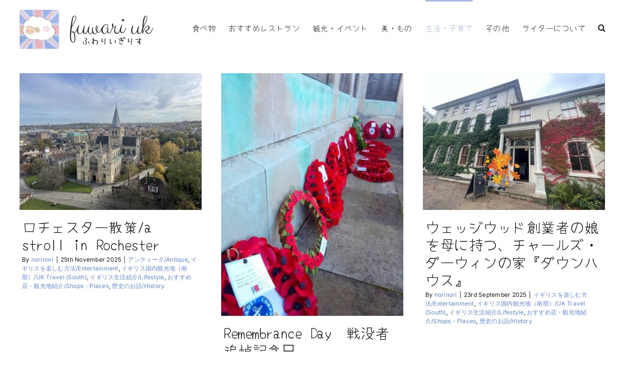

--- FILE ---
content_type: text/html; charset=UTF-8
request_url: https://www.fuwari.uk/category/history/
body_size: 16938
content:
<!DOCTYPE html>
<html class="avada-html-layout-wide avada-html-header-position-top avada-html-is-archive" lang="en-GB" prefix="og: http://ogp.me/ns# fb: http://ogp.me/ns/fb#">
<head>
	<meta http-equiv="X-UA-Compatible" content="IE=edge" />
	<meta http-equiv="Content-Type" content="text/html; charset=utf-8"/>
	<meta name="viewport" content="width=device-width, initial-scale=1" />
	<meta name='robots' content='index, follow, max-image-preview:large, max-snippet:-1, max-video-preview:-1' />

	<!-- This site is optimized with the Yoast SEO plugin v26.6 - https://yoast.com/wordpress/plugins/seo/ -->
	<title>歴史のお話/History Archives |</title>
	<link rel="canonical" href="https://www.fuwari.uk/category/history/" />
	<link rel="next" href="https://www.fuwari.uk/category/history/page/2/" />
	<meta property="og:locale" content="en_GB" />
	<meta property="og:type" content="article" />
	<meta property="og:title" content="歴史のお話/History Archives |" />
	<meta property="og:url" content="https://www.fuwari.uk/category/history/" />
	<meta name="twitter:card" content="summary_large_image" />
	<meta name="twitter:site" content="@fuwariuk" />
	<script type="application/ld+json" class="yoast-schema-graph">{"@context":"https://schema.org","@graph":[{"@type":"CollectionPage","@id":"https://www.fuwari.uk/category/history/","url":"https://www.fuwari.uk/category/history/","name":"歴史のお話/History Archives |","isPartOf":{"@id":"https://www.fuwari.uk/#website"},"primaryImageOfPage":{"@id":"https://www.fuwari.uk/category/history/#primaryimage"},"image":{"@id":"https://www.fuwari.uk/category/history/#primaryimage"},"thumbnailUrl":"https://www.fuwari.uk/wp-content/uploads/2025/11/IMG_9797-scaled.jpeg","breadcrumb":{"@id":"https://www.fuwari.uk/category/history/#breadcrumb"},"inLanguage":"en-GB"},{"@type":"ImageObject","inLanguage":"en-GB","@id":"https://www.fuwari.uk/category/history/#primaryimage","url":"https://www.fuwari.uk/wp-content/uploads/2025/11/IMG_9797-scaled.jpeg","contentUrl":"https://www.fuwari.uk/wp-content/uploads/2025/11/IMG_9797-scaled.jpeg","width":2560,"height":1920},{"@type":"BreadcrumbList","@id":"https://www.fuwari.uk/category/history/#breadcrumb","itemListElement":[{"@type":"ListItem","position":1,"name":"Home","item":"https://www.fuwari.uk/"},{"@type":"ListItem","position":2,"name":"歴史のお話/History"}]},{"@type":"WebSite","@id":"https://www.fuwari.uk/#website","url":"https://www.fuwari.uk/","name":"","description":"","potentialAction":[{"@type":"SearchAction","target":{"@type":"EntryPoint","urlTemplate":"https://www.fuwari.uk/?s={search_term_string}"},"query-input":{"@type":"PropertyValueSpecification","valueRequired":true,"valueName":"search_term_string"}}],"inLanguage":"en-GB"}]}</script>
	<!-- / Yoast SEO plugin. -->


<link rel="alternate" type="application/rss+xml" title=" &raquo; Feed" href="https://www.fuwari.uk/feed/" />
<link rel="alternate" type="application/rss+xml" title=" &raquo; Comments Feed" href="https://www.fuwari.uk/comments/feed/" />
		
		
		
				<link rel="alternate" type="application/rss+xml" title=" &raquo; 歴史のお話/History Category Feed" href="https://www.fuwari.uk/category/history/feed/" />
				
		<meta property="og:locale" content="en_GB"/>
		<meta property="og:type" content="article"/>
		<meta property="og:site_name" content=""/>
		<meta property="og:title" content="歴史のお話/History Archives |"/>
				<meta property="og:url" content="https://www.fuwari.uk/%e3%83%ad%e3%83%83%e3%83%81%e3%82%a7%e3%82%b9%e3%82%bf%e3%83%bc%e6%95%a3%e7%ad%96-a-stroll-in-rochester/"/>
																				<meta property="og:image" content="https://www.fuwari.uk/wp-content/uploads/2025/11/IMG_9797-scaled.jpeg"/>
		<meta property="og:image:width" content="2560"/>
		<meta property="og:image:height" content="1920"/>
		<meta property="og:image:type" content="image/jpeg"/>
				<style id='wp-img-auto-sizes-contain-inline-css' type='text/css'>
img:is([sizes=auto i],[sizes^="auto," i]){contain-intrinsic-size:3000px 1500px}
/*# sourceURL=wp-img-auto-sizes-contain-inline-css */
</style>
<style id='wp-emoji-styles-inline-css' type='text/css'>

	img.wp-smiley, img.emoji {
		display: inline !important;
		border: none !important;
		box-shadow: none !important;
		height: 1em !important;
		width: 1em !important;
		margin: 0 0.07em !important;
		vertical-align: -0.1em !important;
		background: none !important;
		padding: 0 !important;
	}
/*# sourceURL=wp-emoji-styles-inline-css */
</style>
<style id='wp-block-library-inline-css' type='text/css'>
:root{--wp-block-synced-color:#7a00df;--wp-block-synced-color--rgb:122,0,223;--wp-bound-block-color:var(--wp-block-synced-color);--wp-editor-canvas-background:#ddd;--wp-admin-theme-color:#007cba;--wp-admin-theme-color--rgb:0,124,186;--wp-admin-theme-color-darker-10:#006ba1;--wp-admin-theme-color-darker-10--rgb:0,107,160.5;--wp-admin-theme-color-darker-20:#005a87;--wp-admin-theme-color-darker-20--rgb:0,90,135;--wp-admin-border-width-focus:2px}@media (min-resolution:192dpi){:root{--wp-admin-border-width-focus:1.5px}}.wp-element-button{cursor:pointer}:root .has-very-light-gray-background-color{background-color:#eee}:root .has-very-dark-gray-background-color{background-color:#313131}:root .has-very-light-gray-color{color:#eee}:root .has-very-dark-gray-color{color:#313131}:root .has-vivid-green-cyan-to-vivid-cyan-blue-gradient-background{background:linear-gradient(135deg,#00d084,#0693e3)}:root .has-purple-crush-gradient-background{background:linear-gradient(135deg,#34e2e4,#4721fb 50%,#ab1dfe)}:root .has-hazy-dawn-gradient-background{background:linear-gradient(135deg,#faaca8,#dad0ec)}:root .has-subdued-olive-gradient-background{background:linear-gradient(135deg,#fafae1,#67a671)}:root .has-atomic-cream-gradient-background{background:linear-gradient(135deg,#fdd79a,#004a59)}:root .has-nightshade-gradient-background{background:linear-gradient(135deg,#330968,#31cdcf)}:root .has-midnight-gradient-background{background:linear-gradient(135deg,#020381,#2874fc)}:root{--wp--preset--font-size--normal:16px;--wp--preset--font-size--huge:42px}.has-regular-font-size{font-size:1em}.has-larger-font-size{font-size:2.625em}.has-normal-font-size{font-size:var(--wp--preset--font-size--normal)}.has-huge-font-size{font-size:var(--wp--preset--font-size--huge)}.has-text-align-center{text-align:center}.has-text-align-left{text-align:left}.has-text-align-right{text-align:right}.has-fit-text{white-space:nowrap!important}#end-resizable-editor-section{display:none}.aligncenter{clear:both}.items-justified-left{justify-content:flex-start}.items-justified-center{justify-content:center}.items-justified-right{justify-content:flex-end}.items-justified-space-between{justify-content:space-between}.screen-reader-text{border:0;clip-path:inset(50%);height:1px;margin:-1px;overflow:hidden;padding:0;position:absolute;width:1px;word-wrap:normal!important}.screen-reader-text:focus{background-color:#ddd;clip-path:none;color:#444;display:block;font-size:1em;height:auto;left:5px;line-height:normal;padding:15px 23px 14px;text-decoration:none;top:5px;width:auto;z-index:100000}html :where(.has-border-color){border-style:solid}html :where([style*=border-top-color]){border-top-style:solid}html :where([style*=border-right-color]){border-right-style:solid}html :where([style*=border-bottom-color]){border-bottom-style:solid}html :where([style*=border-left-color]){border-left-style:solid}html :where([style*=border-width]){border-style:solid}html :where([style*=border-top-width]){border-top-style:solid}html :where([style*=border-right-width]){border-right-style:solid}html :where([style*=border-bottom-width]){border-bottom-style:solid}html :where([style*=border-left-width]){border-left-style:solid}html :where(img[class*=wp-image-]){height:auto;max-width:100%}:where(figure){margin:0 0 1em}html :where(.is-position-sticky){--wp-admin--admin-bar--position-offset:var(--wp-admin--admin-bar--height,0px)}@media screen and (max-width:600px){html :where(.is-position-sticky){--wp-admin--admin-bar--position-offset:0px}}

/*# sourceURL=wp-block-library-inline-css */
</style><style id='global-styles-inline-css' type='text/css'>
:root{--wp--preset--aspect-ratio--square: 1;--wp--preset--aspect-ratio--4-3: 4/3;--wp--preset--aspect-ratio--3-4: 3/4;--wp--preset--aspect-ratio--3-2: 3/2;--wp--preset--aspect-ratio--2-3: 2/3;--wp--preset--aspect-ratio--16-9: 16/9;--wp--preset--aspect-ratio--9-16: 9/16;--wp--preset--color--black: #000000;--wp--preset--color--cyan-bluish-gray: #abb8c3;--wp--preset--color--white: #ffffff;--wp--preset--color--pale-pink: #f78da7;--wp--preset--color--vivid-red: #cf2e2e;--wp--preset--color--luminous-vivid-orange: #ff6900;--wp--preset--color--luminous-vivid-amber: #fcb900;--wp--preset--color--light-green-cyan: #7bdcb5;--wp--preset--color--vivid-green-cyan: #00d084;--wp--preset--color--pale-cyan-blue: #8ed1fc;--wp--preset--color--vivid-cyan-blue: #0693e3;--wp--preset--color--vivid-purple: #9b51e0;--wp--preset--color--awb-color-1: #ffffff;--wp--preset--color--awb-color-2: #f9f9fb;--wp--preset--color--awb-color-3: #f2f3f5;--wp--preset--color--awb-color-4: #a1b9e9;--wp--preset--color--awb-color-5: #99e0e8;--wp--preset--color--awb-color-6: #434549;--wp--preset--color--awb-color-7: #212326;--wp--preset--color--awb-color-8: #141617;--wp--preset--color--awb-color-custom-2: #ffe6dd;--wp--preset--color--awb-color-custom-4: #0209e8;--wp--preset--color--awb-color-custom-5: #00a7f4;--wp--preset--color--awb-color-custom-6: #9996ba;--wp--preset--color--awb-color-slug: rgba(162,160,186,0.08);--wp--preset--color--awb-color-custom-1: #5e88e5;--wp--preset--gradient--vivid-cyan-blue-to-vivid-purple: linear-gradient(135deg,rgb(6,147,227) 0%,rgb(155,81,224) 100%);--wp--preset--gradient--light-green-cyan-to-vivid-green-cyan: linear-gradient(135deg,rgb(122,220,180) 0%,rgb(0,208,130) 100%);--wp--preset--gradient--luminous-vivid-amber-to-luminous-vivid-orange: linear-gradient(135deg,rgb(252,185,0) 0%,rgb(255,105,0) 100%);--wp--preset--gradient--luminous-vivid-orange-to-vivid-red: linear-gradient(135deg,rgb(255,105,0) 0%,rgb(207,46,46) 100%);--wp--preset--gradient--very-light-gray-to-cyan-bluish-gray: linear-gradient(135deg,rgb(238,238,238) 0%,rgb(169,184,195) 100%);--wp--preset--gradient--cool-to-warm-spectrum: linear-gradient(135deg,rgb(74,234,220) 0%,rgb(151,120,209) 20%,rgb(207,42,186) 40%,rgb(238,44,130) 60%,rgb(251,105,98) 80%,rgb(254,248,76) 100%);--wp--preset--gradient--blush-light-purple: linear-gradient(135deg,rgb(255,206,236) 0%,rgb(152,150,240) 100%);--wp--preset--gradient--blush-bordeaux: linear-gradient(135deg,rgb(254,205,165) 0%,rgb(254,45,45) 50%,rgb(107,0,62) 100%);--wp--preset--gradient--luminous-dusk: linear-gradient(135deg,rgb(255,203,112) 0%,rgb(199,81,192) 50%,rgb(65,88,208) 100%);--wp--preset--gradient--pale-ocean: linear-gradient(135deg,rgb(255,245,203) 0%,rgb(182,227,212) 50%,rgb(51,167,181) 100%);--wp--preset--gradient--electric-grass: linear-gradient(135deg,rgb(202,248,128) 0%,rgb(113,206,126) 100%);--wp--preset--gradient--midnight: linear-gradient(135deg,rgb(2,3,129) 0%,rgb(40,116,252) 100%);--wp--preset--font-size--small: 12px;--wp--preset--font-size--medium: 20px;--wp--preset--font-size--large: 24px;--wp--preset--font-size--x-large: 42px;--wp--preset--font-size--normal: 16px;--wp--preset--font-size--xlarge: 32px;--wp--preset--font-size--huge: 48px;--wp--preset--spacing--20: 0.44rem;--wp--preset--spacing--30: 0.67rem;--wp--preset--spacing--40: 1rem;--wp--preset--spacing--50: 1.5rem;--wp--preset--spacing--60: 2.25rem;--wp--preset--spacing--70: 3.38rem;--wp--preset--spacing--80: 5.06rem;--wp--preset--shadow--natural: 6px 6px 9px rgba(0, 0, 0, 0.2);--wp--preset--shadow--deep: 12px 12px 50px rgba(0, 0, 0, 0.4);--wp--preset--shadow--sharp: 6px 6px 0px rgba(0, 0, 0, 0.2);--wp--preset--shadow--outlined: 6px 6px 0px -3px rgb(255, 255, 255), 6px 6px rgb(0, 0, 0);--wp--preset--shadow--crisp: 6px 6px 0px rgb(0, 0, 0);}:where(.is-layout-flex){gap: 0.5em;}:where(.is-layout-grid){gap: 0.5em;}body .is-layout-flex{display: flex;}.is-layout-flex{flex-wrap: wrap;align-items: center;}.is-layout-flex > :is(*, div){margin: 0;}body .is-layout-grid{display: grid;}.is-layout-grid > :is(*, div){margin: 0;}:where(.wp-block-columns.is-layout-flex){gap: 2em;}:where(.wp-block-columns.is-layout-grid){gap: 2em;}:where(.wp-block-post-template.is-layout-flex){gap: 1.25em;}:where(.wp-block-post-template.is-layout-grid){gap: 1.25em;}.has-black-color{color: var(--wp--preset--color--black) !important;}.has-cyan-bluish-gray-color{color: var(--wp--preset--color--cyan-bluish-gray) !important;}.has-white-color{color: var(--wp--preset--color--white) !important;}.has-pale-pink-color{color: var(--wp--preset--color--pale-pink) !important;}.has-vivid-red-color{color: var(--wp--preset--color--vivid-red) !important;}.has-luminous-vivid-orange-color{color: var(--wp--preset--color--luminous-vivid-orange) !important;}.has-luminous-vivid-amber-color{color: var(--wp--preset--color--luminous-vivid-amber) !important;}.has-light-green-cyan-color{color: var(--wp--preset--color--light-green-cyan) !important;}.has-vivid-green-cyan-color{color: var(--wp--preset--color--vivid-green-cyan) !important;}.has-pale-cyan-blue-color{color: var(--wp--preset--color--pale-cyan-blue) !important;}.has-vivid-cyan-blue-color{color: var(--wp--preset--color--vivid-cyan-blue) !important;}.has-vivid-purple-color{color: var(--wp--preset--color--vivid-purple) !important;}.has-black-background-color{background-color: var(--wp--preset--color--black) !important;}.has-cyan-bluish-gray-background-color{background-color: var(--wp--preset--color--cyan-bluish-gray) !important;}.has-white-background-color{background-color: var(--wp--preset--color--white) !important;}.has-pale-pink-background-color{background-color: var(--wp--preset--color--pale-pink) !important;}.has-vivid-red-background-color{background-color: var(--wp--preset--color--vivid-red) !important;}.has-luminous-vivid-orange-background-color{background-color: var(--wp--preset--color--luminous-vivid-orange) !important;}.has-luminous-vivid-amber-background-color{background-color: var(--wp--preset--color--luminous-vivid-amber) !important;}.has-light-green-cyan-background-color{background-color: var(--wp--preset--color--light-green-cyan) !important;}.has-vivid-green-cyan-background-color{background-color: var(--wp--preset--color--vivid-green-cyan) !important;}.has-pale-cyan-blue-background-color{background-color: var(--wp--preset--color--pale-cyan-blue) !important;}.has-vivid-cyan-blue-background-color{background-color: var(--wp--preset--color--vivid-cyan-blue) !important;}.has-vivid-purple-background-color{background-color: var(--wp--preset--color--vivid-purple) !important;}.has-black-border-color{border-color: var(--wp--preset--color--black) !important;}.has-cyan-bluish-gray-border-color{border-color: var(--wp--preset--color--cyan-bluish-gray) !important;}.has-white-border-color{border-color: var(--wp--preset--color--white) !important;}.has-pale-pink-border-color{border-color: var(--wp--preset--color--pale-pink) !important;}.has-vivid-red-border-color{border-color: var(--wp--preset--color--vivid-red) !important;}.has-luminous-vivid-orange-border-color{border-color: var(--wp--preset--color--luminous-vivid-orange) !important;}.has-luminous-vivid-amber-border-color{border-color: var(--wp--preset--color--luminous-vivid-amber) !important;}.has-light-green-cyan-border-color{border-color: var(--wp--preset--color--light-green-cyan) !important;}.has-vivid-green-cyan-border-color{border-color: var(--wp--preset--color--vivid-green-cyan) !important;}.has-pale-cyan-blue-border-color{border-color: var(--wp--preset--color--pale-cyan-blue) !important;}.has-vivid-cyan-blue-border-color{border-color: var(--wp--preset--color--vivid-cyan-blue) !important;}.has-vivid-purple-border-color{border-color: var(--wp--preset--color--vivid-purple) !important;}.has-vivid-cyan-blue-to-vivid-purple-gradient-background{background: var(--wp--preset--gradient--vivid-cyan-blue-to-vivid-purple) !important;}.has-light-green-cyan-to-vivid-green-cyan-gradient-background{background: var(--wp--preset--gradient--light-green-cyan-to-vivid-green-cyan) !important;}.has-luminous-vivid-amber-to-luminous-vivid-orange-gradient-background{background: var(--wp--preset--gradient--luminous-vivid-amber-to-luminous-vivid-orange) !important;}.has-luminous-vivid-orange-to-vivid-red-gradient-background{background: var(--wp--preset--gradient--luminous-vivid-orange-to-vivid-red) !important;}.has-very-light-gray-to-cyan-bluish-gray-gradient-background{background: var(--wp--preset--gradient--very-light-gray-to-cyan-bluish-gray) !important;}.has-cool-to-warm-spectrum-gradient-background{background: var(--wp--preset--gradient--cool-to-warm-spectrum) !important;}.has-blush-light-purple-gradient-background{background: var(--wp--preset--gradient--blush-light-purple) !important;}.has-blush-bordeaux-gradient-background{background: var(--wp--preset--gradient--blush-bordeaux) !important;}.has-luminous-dusk-gradient-background{background: var(--wp--preset--gradient--luminous-dusk) !important;}.has-pale-ocean-gradient-background{background: var(--wp--preset--gradient--pale-ocean) !important;}.has-electric-grass-gradient-background{background: var(--wp--preset--gradient--electric-grass) !important;}.has-midnight-gradient-background{background: var(--wp--preset--gradient--midnight) !important;}.has-small-font-size{font-size: var(--wp--preset--font-size--small) !important;}.has-medium-font-size{font-size: var(--wp--preset--font-size--medium) !important;}.has-large-font-size{font-size: var(--wp--preset--font-size--large) !important;}.has-x-large-font-size{font-size: var(--wp--preset--font-size--x-large) !important;}
/*# sourceURL=global-styles-inline-css */
</style>

<style id='classic-theme-styles-inline-css' type='text/css'>
/*! This file is auto-generated */
.wp-block-button__link{color:#fff;background-color:#32373c;border-radius:9999px;box-shadow:none;text-decoration:none;padding:calc(.667em + 2px) calc(1.333em + 2px);font-size:1.125em}.wp-block-file__button{background:#32373c;color:#fff;text-decoration:none}
/*# sourceURL=/wp-includes/css/classic-themes.min.css */
</style>
<link rel='stylesheet' id='ppress-frontend-css' href='https://www.fuwari.uk/wp-content/plugins/wp-user-avatar/assets/css/frontend.min.css?ver=4.16.8' type='text/css' media='all' />
<link rel='stylesheet' id='ppress-flatpickr-css' href='https://www.fuwari.uk/wp-content/plugins/wp-user-avatar/assets/flatpickr/flatpickr.min.css?ver=4.16.8' type='text/css' media='all' />
<link rel='stylesheet' id='ppress-select2-css' href='https://www.fuwari.uk/wp-content/plugins/wp-user-avatar/assets/select2/select2.min.css?ver=6.9' type='text/css' media='all' />
<link rel='stylesheet' id='child-style-css' href='https://www.fuwari.uk/wp-content/themes/Avada-Child-Theme/style.css?ver=6.9' type='text/css' media='all' />
<link rel='stylesheet' id='fusion-dynamic-css-css' href='https://www.fuwari.uk/wp-content/uploads/fusion-styles/8e2753dcdda1ff472b766c47245d57ef.min.css?ver=3.14.2' type='text/css' media='all' />
<script type="text/javascript" src="https://www.fuwari.uk/wp-includes/js/jquery/jquery.min.js?ver=3.7.1" id="jquery-core-js"></script>
<script type="text/javascript" src="https://www.fuwari.uk/wp-includes/js/jquery/jquery-migrate.min.js?ver=3.4.1" id="jquery-migrate-js"></script>
<script type="text/javascript" src="//www.fuwari.uk/wp-content/plugins/revslider/sr6/assets/js/rbtools.min.js?ver=6.7.39" async id="tp-tools-js"></script>
<script type="text/javascript" src="//www.fuwari.uk/wp-content/plugins/revslider/sr6/assets/js/rs6.min.js?ver=6.7.39" async id="revmin-js"></script>
<script type="text/javascript" src="https://www.fuwari.uk/wp-content/plugins/wp-user-avatar/assets/flatpickr/flatpickr.min.js?ver=4.16.8" id="ppress-flatpickr-js"></script>
<script type="text/javascript" src="https://www.fuwari.uk/wp-content/plugins/wp-user-avatar/assets/select2/select2.min.js?ver=4.16.8" id="ppress-select2-js"></script>
<link rel="https://api.w.org/" href="https://www.fuwari.uk/wp-json/" /><link rel="alternate" title="JSON" type="application/json" href="https://www.fuwari.uk/wp-json/wp/v2/categories/119" /><link rel="EditURI" type="application/rsd+xml" title="RSD" href="https://www.fuwari.uk/xmlrpc.php?rsd" />
<meta name="generator" content="WordPress 6.9" />
<script type="text/javascript">
(function(url){
	if(/(?:Chrome\/26\.0\.1410\.63 Safari\/537\.31|WordfenceTestMonBot)/.test(navigator.userAgent)){ return; }
	var addEvent = function(evt, handler) {
		if (window.addEventListener) {
			document.addEventListener(evt, handler, false);
		} else if (window.attachEvent) {
			document.attachEvent('on' + evt, handler);
		}
	};
	var removeEvent = function(evt, handler) {
		if (window.removeEventListener) {
			document.removeEventListener(evt, handler, false);
		} else if (window.detachEvent) {
			document.detachEvent('on' + evt, handler);
		}
	};
	var evts = 'contextmenu dblclick drag dragend dragenter dragleave dragover dragstart drop keydown keypress keyup mousedown mousemove mouseout mouseover mouseup mousewheel scroll'.split(' ');
	var logHuman = function() {
		if (window.wfLogHumanRan) { return; }
		window.wfLogHumanRan = true;
		var wfscr = document.createElement('script');
		wfscr.type = 'text/javascript';
		wfscr.async = true;
		wfscr.src = url + '&r=' + Math.random();
		(document.getElementsByTagName('head')[0]||document.getElementsByTagName('body')[0]).appendChild(wfscr);
		for (var i = 0; i < evts.length; i++) {
			removeEvent(evts[i], logHuman);
		}
	};
	for (var i = 0; i < evts.length; i++) {
		addEvent(evts[i], logHuman);
	}
})('//www.fuwari.uk/?wordfence_lh=1&hid=F5D492F1AF647A2CAFDBB19F2479DA40');
</script><link rel="preload" href="https://www.fuwari.uk/wp-content/themes/Avada/includes/lib/assets/fonts/icomoon/awb-icons.woff" as="font" type="font/woff" crossorigin><link rel="preload" href="//www.fuwari.uk/wp-content/themes/Avada/includes/lib/assets/fonts/fontawesome/webfonts/fa-brands-400.woff2" as="font" type="font/woff2" crossorigin><link rel="preload" href="//www.fuwari.uk/wp-content/themes/Avada/includes/lib/assets/fonts/fontawesome/webfonts/fa-regular-400.woff2" as="font" type="font/woff2" crossorigin><link rel="preload" href="//www.fuwari.uk/wp-content/themes/Avada/includes/lib/assets/fonts/fontawesome/webfonts/fa-solid-900.woff2" as="font" type="font/woff2" crossorigin><style type="text/css" id="css-fb-visibility">@media screen and (max-width: 640px){.fusion-no-small-visibility{display:none !important;}body .sm-text-align-center{text-align:center !important;}body .sm-text-align-left{text-align:left !important;}body .sm-text-align-right{text-align:right !important;}body .sm-text-align-justify{text-align:justify !important;}body .sm-flex-align-center{justify-content:center !important;}body .sm-flex-align-flex-start{justify-content:flex-start !important;}body .sm-flex-align-flex-end{justify-content:flex-end !important;}body .sm-mx-auto{margin-left:auto !important;margin-right:auto !important;}body .sm-ml-auto{margin-left:auto !important;}body .sm-mr-auto{margin-right:auto !important;}body .fusion-absolute-position-small{position:absolute;width:100%;}.awb-sticky.awb-sticky-small{ position: sticky; top: var(--awb-sticky-offset,0); }}@media screen and (min-width: 641px) and (max-width: 1024px){.fusion-no-medium-visibility{display:none !important;}body .md-text-align-center{text-align:center !important;}body .md-text-align-left{text-align:left !important;}body .md-text-align-right{text-align:right !important;}body .md-text-align-justify{text-align:justify !important;}body .md-flex-align-center{justify-content:center !important;}body .md-flex-align-flex-start{justify-content:flex-start !important;}body .md-flex-align-flex-end{justify-content:flex-end !important;}body .md-mx-auto{margin-left:auto !important;margin-right:auto !important;}body .md-ml-auto{margin-left:auto !important;}body .md-mr-auto{margin-right:auto !important;}body .fusion-absolute-position-medium{position:absolute;width:100%;}.awb-sticky.awb-sticky-medium{ position: sticky; top: var(--awb-sticky-offset,0); }}@media screen and (min-width: 1025px){.fusion-no-large-visibility{display:none !important;}body .lg-text-align-center{text-align:center !important;}body .lg-text-align-left{text-align:left !important;}body .lg-text-align-right{text-align:right !important;}body .lg-text-align-justify{text-align:justify !important;}body .lg-flex-align-center{justify-content:center !important;}body .lg-flex-align-flex-start{justify-content:flex-start !important;}body .lg-flex-align-flex-end{justify-content:flex-end !important;}body .lg-mx-auto{margin-left:auto !important;margin-right:auto !important;}body .lg-ml-auto{margin-left:auto !important;}body .lg-mr-auto{margin-right:auto !important;}body .fusion-absolute-position-large{position:absolute;width:100%;}.awb-sticky.awb-sticky-large{ position: sticky; top: var(--awb-sticky-offset,0); }}</style><meta name="generator" content="Powered by Slider Revolution 6.7.39 - responsive, Mobile-Friendly Slider Plugin for WordPress with comfortable drag and drop interface." />
<link rel="icon" href="https://www.fuwari.uk/wp-content/uploads/2020/04/cropped-fuwari-icon-32x32.png" sizes="32x32" />
<link rel="icon" href="https://www.fuwari.uk/wp-content/uploads/2020/04/cropped-fuwari-icon-192x192.png" sizes="192x192" />
<link rel="apple-touch-icon" href="https://www.fuwari.uk/wp-content/uploads/2020/04/cropped-fuwari-icon-180x180.png" />
<meta name="msapplication-TileImage" content="https://www.fuwari.uk/wp-content/uploads/2020/04/cropped-fuwari-icon-270x270.png" />
<script>function setREVStartSize(e){
			//window.requestAnimationFrame(function() {
				window.RSIW = window.RSIW===undefined ? window.innerWidth : window.RSIW;
				window.RSIH = window.RSIH===undefined ? window.innerHeight : window.RSIH;
				try {
					var pw = document.getElementById(e.c).parentNode.offsetWidth,
						newh;
					pw = pw===0 || isNaN(pw) || (e.l=="fullwidth" || e.layout=="fullwidth") ? window.RSIW : pw;
					e.tabw = e.tabw===undefined ? 0 : parseInt(e.tabw);
					e.thumbw = e.thumbw===undefined ? 0 : parseInt(e.thumbw);
					e.tabh = e.tabh===undefined ? 0 : parseInt(e.tabh);
					e.thumbh = e.thumbh===undefined ? 0 : parseInt(e.thumbh);
					e.tabhide = e.tabhide===undefined ? 0 : parseInt(e.tabhide);
					e.thumbhide = e.thumbhide===undefined ? 0 : parseInt(e.thumbhide);
					e.mh = e.mh===undefined || e.mh=="" || e.mh==="auto" ? 0 : parseInt(e.mh,0);
					if(e.layout==="fullscreen" || e.l==="fullscreen")
						newh = Math.max(e.mh,window.RSIH);
					else{
						e.gw = Array.isArray(e.gw) ? e.gw : [e.gw];
						for (var i in e.rl) if (e.gw[i]===undefined || e.gw[i]===0) e.gw[i] = e.gw[i-1];
						e.gh = e.el===undefined || e.el==="" || (Array.isArray(e.el) && e.el.length==0)? e.gh : e.el;
						e.gh = Array.isArray(e.gh) ? e.gh : [e.gh];
						for (var i in e.rl) if (e.gh[i]===undefined || e.gh[i]===0) e.gh[i] = e.gh[i-1];
											
						var nl = new Array(e.rl.length),
							ix = 0,
							sl;
						e.tabw = e.tabhide>=pw ? 0 : e.tabw;
						e.thumbw = e.thumbhide>=pw ? 0 : e.thumbw;
						e.tabh = e.tabhide>=pw ? 0 : e.tabh;
						e.thumbh = e.thumbhide>=pw ? 0 : e.thumbh;
						for (var i in e.rl) nl[i] = e.rl[i]<window.RSIW ? 0 : e.rl[i];
						sl = nl[0];
						for (var i in nl) if (sl>nl[i] && nl[i]>0) { sl = nl[i]; ix=i;}
						var m = pw>(e.gw[ix]+e.tabw+e.thumbw) ? 1 : (pw-(e.tabw+e.thumbw)) / (e.gw[ix]);
						newh =  (e.gh[ix] * m) + (e.tabh + e.thumbh);
					}
					var el = document.getElementById(e.c);
					if (el!==null && el) el.style.height = newh+"px";
					el = document.getElementById(e.c+"_wrapper");
					if (el!==null && el) {
						el.style.height = newh+"px";
						el.style.display = "block";
					}
				} catch(e){
					console.log("Failure at Presize of Slider:" + e)
				}
			//});
		  };</script>
		<script type="text/javascript">
			var doc = document.documentElement;
			doc.setAttribute( 'data-useragent', navigator.userAgent );
		</script>
		<!-- Google tag (gtag.js) -->
<script async src="https://www.googletagmanager.com/gtag/js?id=UA-78227959-2"></script>
<script>
  window.dataLayer = window.dataLayer || [];
  function gtag(){dataLayer.push(arguments);}
  gtag('js', new Date());

  gtag('config', 'UA-78227959-2');
</script>
<script async src="https://pagead2.googlesyndication.com/pagead/js/adsbygoogle.js?client=ca-pub-3367328061045620"
     crossorigin="anonymous"></script>
     
<!-- Google tag (gtag.js) -->
<script async src="https://www.googletagmanager.com/gtag/js?id=G-SY444LRZ2Q"></script>
<script>
  window.dataLayer = window.dataLayer || [];
  function gtag(){dataLayer.push(arguments);}
  gtag('js', new Date());

  gtag('config', 'G-SY444LRZ2Q');
</script>

<!-- Google Tag Manager -->
<script>(function(w,d,s,l,i){w[l]=w[l]||[];w[l].push({'gtm.start':
new Date().getTime(),event:'gtm.js'});var f=d.getElementsByTagName(s)[0],
j=d.createElement(s),dl=l!='dataLayer'?'&l='+l:'';j.async=true;j.src=
'https://www.googletagmanager.com/gtm.js?id='+i+dl;f.parentNode.insertBefore(j,f);
})(window,document,'script','dataLayer','GTM-PRN5ZDWH');</script>
<!-- End Google Tag Manager -->
	<link rel='stylesheet' id='rs-plugin-settings-css' href='//www.fuwari.uk/wp-content/plugins/revslider/sr6/assets/css/rs6.css?ver=6.7.39' type='text/css' media='all' />
<style id='rs-plugin-settings-inline-css' type='text/css'>
#rs-demo-id {}
/*# sourceURL=rs-plugin-settings-inline-css */
</style>
</head>

<body class="archive category category-history category-119 wp-theme-Avada wp-child-theme-Avada-Child-Theme awb-no-sidebars fusion-image-hovers fusion-pagination-sizing fusion-button_type-flat fusion-button_span-no fusion-button_gradient-linear avada-image-rollover-circle-yes avada-image-rollover-yes avada-image-rollover-direction-left fusion-body ltr fusion-sticky-header no-tablet-sticky-header no-mobile-sticky-header no-mobile-slidingbar fusion-disable-outline fusion-sub-menu-fade mobile-logo-pos-left layout-wide-mode avada-has-boxed-modal-shadow-none layout-scroll-offset-full avada-has-zero-margin-offset-top fusion-top-header menu-text-align-center mobile-menu-design-modern fusion-show-pagination-text fusion-header-layout-v1 avada-responsive avada-footer-fx-none avada-menu-highlight-style-bar fusion-search-form-clean fusion-main-menu-search-overlay fusion-avatar-circle avada-dropdown-styles avada-blog-layout-grid avada-blog-archive-layout-grid avada-header-shadow-no avada-menu-icon-position-left avada-has-megamenu-shadow avada-has-mobile-menu-search avada-has-main-nav-search-icon avada-has-titlebar-hide avada-header-border-color-full-transparent avada-has-slidingbar-widgets avada-has-slidingbar-position-top avada-slidingbar-toggle-style-circle avada-has-slidingbar-sticky avada-has-pagination-width_height avada-flyout-menu-direction-fade avada-has-blocks avada-ec-views-v1 awb-link-decoration" data-awb-post-id="62698">
		<a class="skip-link screen-reader-text" href="#content">Skip to content</a>

	<div id="boxed-wrapper">
		
		<div id="wrapper" class="fusion-wrapper">
			<div id="home" style="position:relative;top:-1px;"></div>
							
					
			<header class="fusion-header-wrapper">
				<div class="fusion-header-v1 fusion-logo-alignment fusion-logo-left fusion-sticky-menu- fusion-sticky-logo-1 fusion-mobile-logo-1  fusion-mobile-menu-design-modern">
					<div class="fusion-header-sticky-height"></div>
<div class="fusion-header">
	<div class="fusion-row">
					<div class="fusion-logo" data-margin-top="20px" data-margin-bottom="20px" data-margin-left="0px" data-margin-right="0px">
			<a class="fusion-logo-link"  href="https://www.fuwari.uk/" >

						<!-- standard logo -->
			<img src="https://www.fuwari.uk/wp-content/uploads/2023/04/fuwari-logo-80v1.png" srcset="https://www.fuwari.uk/wp-content/uploads/2023/04/fuwari-logo-80v1.png 1x, https://www.fuwari.uk/wp-content/uploads/2023/04/fuwari-logo-160v1.png 2x" width="274" height="80" style="max-height:80px;height:auto;" alt=" Logo" data-retina_logo_url="https://www.fuwari.uk/wp-content/uploads/2023/04/fuwari-logo-160v1.png" class="fusion-standard-logo" />

											<!-- mobile logo -->
				<img src="https://www.fuwari.uk/wp-content/uploads/2023/04/fuwari-logo-65v1.png" srcset="https://www.fuwari.uk/wp-content/uploads/2023/04/fuwari-logo-65v1.png 1x, https://www.fuwari.uk/wp-content/uploads/2023/04/fuwari-logo-130v1.png 2x" width="223" height="65" style="max-height:65px;height:auto;" alt=" Logo" data-retina_logo_url="https://www.fuwari.uk/wp-content/uploads/2023/04/fuwari-logo-130v1.png" class="fusion-mobile-logo" />
			
											<!-- sticky header logo -->
				<img src="https://www.fuwari.uk/wp-content/uploads/2023/04/fuwari-logo-80v1.png" srcset="https://www.fuwari.uk/wp-content/uploads/2023/04/fuwari-logo-80v1.png 1x, https://www.fuwari.uk/wp-content/uploads/2023/04/fuwari-logo-160v1.png 2x" width="274" height="80" style="max-height:80px;height:auto;" alt=" Logo" data-retina_logo_url="https://www.fuwari.uk/wp-content/uploads/2023/04/fuwari-logo-160v1.png" class="fusion-sticky-logo" />
					</a>
		</div>		<nav class="fusion-main-menu" aria-label="Main Menu"><div class="fusion-overlay-search">		<form role="search" class="searchform fusion-search-form  fusion-search-form-clean" method="get" action="https://www.fuwari.uk/">
			<div class="fusion-search-form-content">

				
				<div class="fusion-search-field search-field">
					<label><span class="screen-reader-text">Search for:</span>
													<input type="search" value="" name="s" class="s" placeholder="Search..." required aria-required="true" aria-label="Search..."/>
											</label>
				</div>
				<div class="fusion-search-button search-button">
					<input type="submit" class="fusion-search-submit searchsubmit" aria-label="Search" value="&#xf002;" />
									</div>

				
			</div>


			
		</form>
		<div class="fusion-search-spacer"></div><a href="#" role="button" aria-label="Close Search" class="fusion-close-search"></a></div><ul id="menu-%e3%83%a1%e3%83%8b%e3%83%a5%e3%83%bc" class="fusion-menu"><li  id="menu-item-49335"  class="menu-item menu-item-type-custom menu-item-object-custom menu-item-has-children menu-item-49335 fusion-dropdown-menu"  data-item-id="49335"><a  href="#" class="fusion-bar-highlight"><span class="menu-text">食べ物</span></a><ul class="sub-menu"><li  id="menu-item-49336"  class="menu-item menu-item-type-taxonomy menu-item-object-category menu-item-49336 fusion-dropdown-submenu" ><a  href="https://www.fuwari.uk/category/food/" class="fusion-bar-highlight"><span>食べ物に興味のある方へ/Food</span></a></li><li  id="menu-item-36422"  class="menu-item menu-item-type-taxonomy menu-item-object-category menu-item-36422 fusion-dropdown-submenu" ><a  href="https://www.fuwari.uk/category/%e4%bb%8a%e6%97%a5%e3%81%ae%e7%8c%ae%e7%ab%8b-cooking/" class="fusion-bar-highlight"><span>レシピ/Recipe</span></a></li></ul></li><li  id="menu-item-36423"  class="menu-item menu-item-type-taxonomy menu-item-object-category menu-item-36423"  data-item-id="36423"><a  href="https://www.fuwari.uk/category/%e3%81%8a%e3%81%99%e3%81%99%e3%82%81%e3%83%ac%e3%82%b9%e3%83%88%e3%83%a9%e3%83%b3%e7%b4%b9%e4%bb%8b%ef%bc%88%e3%83%ad%e3%83%b3%e3%83%89%e3%83%b3%e5%b8%82%e5%86%85%ef%bc%89-london-restaurant/" class="fusion-bar-highlight"><span class="menu-text">おすすめレストラン</span></a></li><li  id="menu-item-21541"  class="menu-item menu-item-type-custom menu-item-object-custom menu-item-has-children menu-item-21541 fusion-dropdown-menu"  data-item-id="21541"><a  href="#" class="fusion-bar-highlight"><span class="menu-text">観光・イベント</span></a><ul class="sub-menu"><li  id="menu-item-21547"  class="menu-item menu-item-type-taxonomy menu-item-object-category menu-item-21547 fusion-dropdown-submenu" ><a  href="https://www.fuwari.uk/category/events/" class="fusion-bar-highlight"><span>イベント紹介/Events</span></a></li><li  id="menu-item-21552"  class="menu-item menu-item-type-taxonomy menu-item-object-category menu-item-21552 fusion-dropdown-submenu" ><a  href="https://www.fuwari.uk/category/shops-places/" class="fusion-bar-highlight"><span>おすすめ店・観光地紹介/Shops・Places</span></a></li><li  id="menu-item-21546"  class="menu-item menu-item-type-taxonomy menu-item-object-category menu-item-21546 fusion-dropdown-submenu" ><a  href="https://www.fuwari.uk/category/entertainment/" class="fusion-bar-highlight"><span>イギリスを楽しむ方法/Entertainment</span></a></li><li  id="menu-item-21553"  class="menu-item menu-item-type-taxonomy menu-item-object-category menu-item-21553 fusion-dropdown-submenu" ><a  href="https://www.fuwari.uk/category/travel/" class="fusion-bar-highlight"><span>ヨーロッパ観光地/EU Travel</span></a></li><li  id="menu-item-21550"  class="menu-item menu-item-type-taxonomy menu-item-object-category menu-item-21550 fusion-dropdown-submenu" ><a  href="https://www.fuwari.uk/category/music/" class="fusion-bar-highlight"><span>音楽関連事情/Music</span></a></li></ul></li><li  id="menu-item-21554"  class="menu-item menu-item-type-custom menu-item-object-custom menu-item-has-children menu-item-21554 fusion-dropdown-menu"  data-item-id="21554"><a  href="#" class="fusion-bar-highlight"><span class="menu-text">美・もの</span></a><ul class="sub-menu"><li  id="menu-item-21551"  class="menu-item menu-item-type-taxonomy menu-item-object-category menu-item-21551 fusion-dropdown-submenu" ><a  href="https://www.fuwari.uk/category/products/" class="fusion-bar-highlight"><span>おすすめ商品紹介/Products</span></a></li><li  id="menu-item-21493"  class="menu-item menu-item-type-taxonomy menu-item-object-category menu-item-21493 fusion-dropdown-submenu" ><a  href="https://www.fuwari.uk/category/fashion/" class="fusion-bar-highlight"><span>イギリスのファッションはこれだ！/Fashion</span></a></li><li  id="menu-item-26496"  class="menu-item menu-item-type-taxonomy menu-item-object-category menu-item-26496 fusion-dropdown-submenu" ><a  href="https://www.fuwari.uk/category/beauty/" class="fusion-bar-highlight"><span>美容/Beauty</span></a></li></ul></li><li  id="menu-item-21555"  class="menu-item menu-item-type-custom menu-item-object-custom current-menu-ancestor current-menu-parent menu-item-has-children menu-item-21555 fusion-dropdown-menu"  data-item-id="21555"><a  href="#" class="fusion-bar-highlight"><span class="menu-text">生活・子育て</span></a><ul class="sub-menu"><li  id="menu-item-21494"  class="menu-item menu-item-type-taxonomy menu-item-object-category menu-item-21494 fusion-dropdown-submenu" ><a  href="https://www.fuwari.uk/category/lifestyle/" class="fusion-bar-highlight"><span>イギリス生活紹介/Lifestyle</span></a></li><li  id="menu-item-48365"  class="menu-item menu-item-type-taxonomy menu-item-object-category menu-item-48365 fusion-dropdown-submenu" ><a  href="https://www.fuwari.uk/category/%e4%b8%ad%e5%ad%a6%e5%8f%97%e9%a8%93-exam/" class="fusion-bar-highlight"><span>中学受験/Exam</span></a></li><li  id="menu-item-21548"  class="menu-item menu-item-type-taxonomy menu-item-object-category menu-item-21548 fusion-dropdown-submenu" ><a  href="https://www.fuwari.uk/category/health/" class="fusion-bar-highlight"><span>健康維持方法/Health</span></a></li><li  id="menu-item-21544"  class="menu-item menu-item-type-taxonomy menu-item-object-category menu-item-21544 fusion-dropdown-submenu" ><a  href="https://www.fuwari.uk/category/children/" class="fusion-bar-highlight"><span>子育て情報/Children</span></a></li><li  id="menu-item-26497"  class="menu-item menu-item-type-taxonomy menu-item-object-category menu-item-26497 fusion-dropdown-submenu" ><a  href="https://www.fuwari.uk/category/business/" class="fusion-bar-highlight"><span>ビジネス情報/Business</span></a></li><li  id="menu-item-21549"  class="menu-item menu-item-type-taxonomy menu-item-object-category current-menu-item menu-item-21549 fusion-dropdown-submenu" ><a  href="https://www.fuwari.uk/category/history/" class="fusion-bar-highlight"><span>歴史のお話/History</span></a></li></ul></li><li  id="menu-item-21556"  class="menu-item menu-item-type-custom menu-item-object-custom menu-item-21556"  data-item-id="21556"><a  href="#" class="fusion-bar-highlight"><span class="menu-text">その他</span></a></li><li  id="menu-item-49334"  class="menu-item menu-item-type-post_type menu-item-object-page menu-item-49334"  data-item-id="49334"><a  href="https://www.fuwari.uk/about/" class="fusion-bar-highlight"><span class="menu-text">ライターについて</span></a></li><li class="fusion-custom-menu-item fusion-main-menu-search fusion-search-overlay"><a class="fusion-main-menu-icon fusion-bar-highlight" href="#" aria-label="Search" data-title="Search" title="Search" role="button" aria-expanded="false"></a></li></ul></nav>	<div class="fusion-mobile-menu-icons">
							<a href="#" class="fusion-icon awb-icon-bars" aria-label="Toggle mobile menu" aria-expanded="false"></a>
		
					<a href="#" class="fusion-icon awb-icon-search" aria-label="Toggle mobile search"></a>
		
		
			</div>

<nav class="fusion-mobile-nav-holder fusion-mobile-menu-text-align-left fusion-mobile-menu-indicator-hide" aria-label="Main Menu Mobile"></nav>

		
<div class="fusion-clearfix"></div>
<div class="fusion-mobile-menu-search">
			<form role="search" class="searchform fusion-search-form  fusion-search-form-clean" method="get" action="https://www.fuwari.uk/">
			<div class="fusion-search-form-content">

				
				<div class="fusion-search-field search-field">
					<label><span class="screen-reader-text">Search for:</span>
													<input type="search" value="" name="s" class="s" placeholder="Search..." required aria-required="true" aria-label="Search..."/>
											</label>
				</div>
				<div class="fusion-search-button search-button">
					<input type="submit" class="fusion-search-submit searchsubmit" aria-label="Search" value="&#xf002;" />
									</div>

				
			</div>


			
		</form>
		</div>
			</div>
</div>
				</div>
				<div class="fusion-clearfix"></div>
			</header>
								
							<div id="sliders-container" class="fusion-slider-visibility">
					</div>
				
					
							
			
						<main id="main" class="clearfix ">
				<div class="fusion-row" style="">
<section id="content" class="" style="">
	
	<div id="posts-container" class="fusion-blog-archive fusion-blog-layout-grid-wrapper fusion-clearfix">
	<div class="fusion-posts-container fusion-blog-layout-grid fusion-blog-layout-grid-3 isotope fusion-blog-equal-heights fusion-blog-pagination fusion-blog-rollover " data-pages="17">
		
		
													<article id="post-62698" class="fusion-post-grid  post fusion-clearfix post-62698 type-post status-publish format-standard has-post-thumbnail hentry category--antique category-entertainment category--uk-travel-south category-lifestyle category-shops-places category-history tag-rochester tag-rochester-castle tag-rochester-cathedral tag-6081 tag-6082 tag-6083">
														<div class="fusion-post-wrapper">
				
				
				
									
		<div class="fusion-flexslider flexslider fusion-flexslider-loading fusion-post-slideshow">
		<ul class="slides">
																		<li><div  class="fusion-image-wrapper" aria-haspopup="true">
				<img width="2560" height="1920" src="https://www.fuwari.uk/wp-content/uploads/2025/11/IMG_9797-scaled.jpeg" class="attachment-full size-full wp-post-image" alt="" decoding="async" fetchpriority="high" srcset="https://www.fuwari.uk/wp-content/uploads/2025/11/IMG_9797-200x150.jpeg 200w, https://www.fuwari.uk/wp-content/uploads/2025/11/IMG_9797-400x300.jpeg 400w, https://www.fuwari.uk/wp-content/uploads/2025/11/IMG_9797-600x450.jpeg 600w, https://www.fuwari.uk/wp-content/uploads/2025/11/IMG_9797-800x600.jpeg 800w, https://www.fuwari.uk/wp-content/uploads/2025/11/IMG_9797-1200x900.jpeg 1200w, https://www.fuwari.uk/wp-content/uploads/2025/11/IMG_9797-scaled.jpeg 2560w" sizes="(min-width: 2200px) 100vw, (min-width: 784px) 373px, (min-width: 712px) 560px, (min-width: 640px) 712px, " /><div class="fusion-rollover">
	<div class="fusion-rollover-content">

														<a class="fusion-rollover-link" href="https://www.fuwari.uk/%e3%83%ad%e3%83%83%e3%83%81%e3%82%a7%e3%82%b9%e3%82%bf%e3%83%bc%e6%95%a3%e7%ad%96-a-stroll-in-rochester/">ロチェスター散策/a stroll in Rochester </a>
			
														
								
													<div class="fusion-rollover-sep"></div>
				
																		<a class="fusion-rollover-gallery" href="https://www.fuwari.uk/wp-content/uploads/2025/11/IMG_9797-scaled.jpeg" data-options="" data-id="62698" data-rel="iLightbox[gallery]" data-title="IMG_9797" data-caption="">
						Gallery					</a>
														
		
												<h4 class="fusion-rollover-title">
					<a class="fusion-rollover-title-link" href="https://www.fuwari.uk/%e3%83%ad%e3%83%83%e3%83%81%e3%82%a7%e3%82%b9%e3%82%bf%e3%83%bc%e6%95%a3%e7%ad%96-a-stroll-in-rochester/">
						ロチェスター散策/a stroll in Rochester 					</a>
				</h4>
			
										<div class="fusion-rollover-categories"><a href="https://www.fuwari.uk/category/%e3%82%a2%e3%83%b3%e3%83%86%e3%82%a3%e3%83%bc%e3%82%af-antique/" rel="tag">アンティーク/Antique</a>, <a href="https://www.fuwari.uk/category/entertainment/" rel="tag">イギリスを楽しむ方法/Entertainment</a>, <a href="https://www.fuwari.uk/category/%e3%82%a4%e3%82%ae%e3%83%aa%e3%82%b9%e5%9b%bd%e5%86%85%e8%a6%b3%e5%85%89%e5%9c%b0%ef%bc%88%e5%8d%97%e9%83%a8%ef%bc%89-uk-travel-south/" rel="tag">イギリス国内観光地（南部）/UK Travel (South)</a>, <a href="https://www.fuwari.uk/category/lifestyle/" rel="tag">イギリス生活紹介/Lifestyle</a>, <a href="https://www.fuwari.uk/category/shops-places/" rel="tag">おすすめ店・観光地紹介/Shops・Places</a>, <a href="https://www.fuwari.uk/category/history/" rel="tag">歴史のお話/History</a></div>					
		
						<a class="fusion-link-wrapper" href="https://www.fuwari.uk/%e3%83%ad%e3%83%83%e3%83%81%e3%82%a7%e3%82%b9%e3%82%bf%e3%83%bc%e6%95%a3%e7%ad%96-a-stroll-in-rochester/" aria-label="ロチェスター散策/a stroll in Rochester "></a>
	</div>
</div>
</div>
</li>
																																																																														</ul>
	</div>
				
														<div class="fusion-post-content-wrapper">
				
				
				<div class="fusion-post-content post-content">
					<h2 class="entry-title fusion-post-title"><a href="https://www.fuwari.uk/%e3%83%ad%e3%83%83%e3%83%81%e3%82%a7%e3%82%b9%e3%82%bf%e3%83%bc%e6%95%a3%e7%ad%96-a-stroll-in-rochester/">ロチェスター散策/a stroll in Rochester </a></h2>
																<p class="fusion-single-line-meta">By <span class="vcard"><span class="fn"><a href="https://www.fuwari.uk/author/norinori/" title="Posts by norinori" rel="author">norinori</a></span></span><span class="fusion-inline-sep">|</span><span class="updated rich-snippet-hidden">2025-11-25T16:58:08+00:00</span><span>25th November 2025</span><span class="fusion-inline-sep">|</span><a href="https://www.fuwari.uk/category/%e3%82%a2%e3%83%b3%e3%83%86%e3%82%a3%e3%83%bc%e3%82%af-antique/" rel="category tag">アンティーク/Antique</a>, <a href="https://www.fuwari.uk/category/entertainment/" rel="category tag">イギリスを楽しむ方法/Entertainment</a>, <a href="https://www.fuwari.uk/category/%e3%82%a4%e3%82%ae%e3%83%aa%e3%82%b9%e5%9b%bd%e5%86%85%e8%a6%b3%e5%85%89%e5%9c%b0%ef%bc%88%e5%8d%97%e9%83%a8%ef%bc%89-uk-travel-south/" rel="category tag">イギリス国内観光地（南部）/UK Travel (South)</a>, <a href="https://www.fuwari.uk/category/lifestyle/" rel="category tag">イギリス生活紹介/Lifestyle</a>, <a href="https://www.fuwari.uk/category/shops-places/" rel="category tag">おすすめ店・観光地紹介/Shops・Places</a>, <a href="https://www.fuwari.uk/category/history/" rel="category tag">歴史のお話/History</a><span class="fusion-inline-sep">|</span></p>
												
					
					<div class="fusion-post-content-container">
											</div>
				</div>

				
																																		
									</div>
				
									</div>
							</article>

			
											<article id="post-62373" class="fusion-post-grid  post fusion-clearfix post-62373 type-post status-publish format-standard has-post-thumbnail hentry category-lifestyle category-events category-history tag-england tag-fuwari tag-remembrance-day tag-remembrance-sunday tag-uk tag-7 tag-138 tag-49 tag-50 tag-4600 tag-6073">
														<div class="fusion-post-wrapper">
				
				
				
									
		<div class="fusion-flexslider flexslider fusion-flexslider-loading fusion-post-slideshow">
		<ul class="slides">
																		<li><div  class="fusion-image-wrapper" aria-haspopup="true">
				<img width="768" height="1024" src="https://www.fuwari.uk/wp-content/uploads/2025/11/FB_IMG_1762692809899.jpg" class="attachment-full size-full wp-post-image" alt="" decoding="async" srcset="https://www.fuwari.uk/wp-content/uploads/2025/11/FB_IMG_1762692809899-200x267.jpg 200w, https://www.fuwari.uk/wp-content/uploads/2025/11/FB_IMG_1762692809899-400x533.jpg 400w, https://www.fuwari.uk/wp-content/uploads/2025/11/FB_IMG_1762692809899-600x800.jpg 600w, https://www.fuwari.uk/wp-content/uploads/2025/11/FB_IMG_1762692809899.jpg 768w" sizes="(min-width: 2200px) 100vw, (min-width: 784px) 373px, (min-width: 712px) 560px, (min-width: 640px) 712px, " /><div class="fusion-rollover">
	<div class="fusion-rollover-content">

														<a class="fusion-rollover-link" href="https://www.fuwari.uk/remembrance-day%e3%80%80%e6%88%a6%e6%b2%a1%e8%80%85%e8%bf%bd%e6%82%bc%e8%a8%98%e5%bf%b5%e6%97%a5/">Remembrance Day　戦没者追悼記念日</a>
			
														
								
													<div class="fusion-rollover-sep"></div>
				
																		<a class="fusion-rollover-gallery" href="https://www.fuwari.uk/wp-content/uploads/2025/11/FB_IMG_1762692809899.jpg" data-options="" data-id="62373" data-rel="iLightbox[gallery]" data-title="FB_IMG_1762692809899" data-caption="">
						Gallery					</a>
														
		
												<h4 class="fusion-rollover-title">
					<a class="fusion-rollover-title-link" href="https://www.fuwari.uk/remembrance-day%e3%80%80%e6%88%a6%e6%b2%a1%e8%80%85%e8%bf%bd%e6%82%bc%e8%a8%98%e5%bf%b5%e6%97%a5/">
						Remembrance Day　戦没者追悼記念日					</a>
				</h4>
			
										<div class="fusion-rollover-categories"><a href="https://www.fuwari.uk/category/lifestyle/" rel="tag">イギリス生活紹介/Lifestyle</a>, <a href="https://www.fuwari.uk/category/events/" rel="tag">イベント紹介/Events</a>, <a href="https://www.fuwari.uk/category/history/" rel="tag">歴史のお話/History</a></div>					
		
						<a class="fusion-link-wrapper" href="https://www.fuwari.uk/remembrance-day%e3%80%80%e6%88%a6%e6%b2%a1%e8%80%85%e8%bf%bd%e6%82%bc%e8%a8%98%e5%bf%b5%e6%97%a5/" aria-label="Remembrance Day　戦没者追悼記念日"></a>
	</div>
</div>
</div>
</li>
																																																																														</ul>
	</div>
				
														<div class="fusion-post-content-wrapper">
				
				
				<div class="fusion-post-content post-content">
					<h2 class="entry-title fusion-post-title"><a href="https://www.fuwari.uk/remembrance-day%e3%80%80%e6%88%a6%e6%b2%a1%e8%80%85%e8%bf%bd%e6%82%bc%e8%a8%98%e5%bf%b5%e6%97%a5/">Remembrance Day　戦没者追悼記念日</a></h2>
																<p class="fusion-single-line-meta">By <span class="vcard"><span class="fn"><a href="https://www.fuwari.uk/author/kurinoshin/" title="Posts by くりのしん" rel="author">くりのしん</a></span></span><span class="fusion-inline-sep">|</span><span class="updated rich-snippet-hidden">2025-11-12T14:50:59+00:00</span><span>13th November 2025</span><span class="fusion-inline-sep">|</span><a href="https://www.fuwari.uk/category/lifestyle/" rel="category tag">イギリス生活紹介/Lifestyle</a>, <a href="https://www.fuwari.uk/category/events/" rel="category tag">イベント紹介/Events</a>, <a href="https://www.fuwari.uk/category/history/" rel="category tag">歴史のお話/History</a><span class="fusion-inline-sep">|</span></p>
												
					
					<div class="fusion-post-content-container">
											</div>
				</div>

				
																																		
									</div>
				
									</div>
							</article>

			
											<article id="post-61842" class="fusion-post-grid  post fusion-clearfix post-61842 type-post status-publish format-standard has-post-thumbnail hentry category-entertainment category--uk-travel-south category-lifestyle category-shops-places category-history">
														<div class="fusion-post-wrapper">
				
				
				
									
		<div class="fusion-flexslider flexslider fusion-flexslider-loading fusion-post-slideshow">
		<ul class="slides">
																		<li><div  class="fusion-image-wrapper" aria-haspopup="true">
				<img width="2560" height="1920" src="https://www.fuwari.uk/wp-content/uploads/2025/09/D5C7A02A-D32F-47F5-9768-CFA37B1F6ED4-scaled.jpeg" class="attachment-full size-full wp-post-image" alt="" decoding="async" srcset="https://www.fuwari.uk/wp-content/uploads/2025/09/D5C7A02A-D32F-47F5-9768-CFA37B1F6ED4-200x150.jpeg 200w, https://www.fuwari.uk/wp-content/uploads/2025/09/D5C7A02A-D32F-47F5-9768-CFA37B1F6ED4-400x300.jpeg 400w, https://www.fuwari.uk/wp-content/uploads/2025/09/D5C7A02A-D32F-47F5-9768-CFA37B1F6ED4-600x450.jpeg 600w, https://www.fuwari.uk/wp-content/uploads/2025/09/D5C7A02A-D32F-47F5-9768-CFA37B1F6ED4-800x600.jpeg 800w, https://www.fuwari.uk/wp-content/uploads/2025/09/D5C7A02A-D32F-47F5-9768-CFA37B1F6ED4-1200x900.jpeg 1200w, https://www.fuwari.uk/wp-content/uploads/2025/09/D5C7A02A-D32F-47F5-9768-CFA37B1F6ED4-scaled.jpeg 2560w" sizes="(min-width: 2200px) 100vw, (min-width: 784px) 373px, (min-width: 712px) 560px, (min-width: 640px) 712px, " /><div class="fusion-rollover">
	<div class="fusion-rollover-content">

														<a class="fusion-rollover-link" href="https://www.fuwari.uk/%e3%82%a6%e3%82%a7%e3%83%83%e3%82%b8%e3%82%a6%e3%83%83%e3%83%89%e5%89%b5%e6%a5%ad%e8%80%85%e3%81%ae%e5%a8%98%e3%82%92%e6%af%8d%e3%81%ab%e6%8c%81%e3%81%a4%e3%80%81%e3%83%81%e3%83%a3%e3%83%bc%e3%83%ab/">ウェッジウッド創業者の娘を母に持つ、チャールズ・ダーウィンの家『ダウンハウス』</a>
			
														
								
													<div class="fusion-rollover-sep"></div>
				
																		<a class="fusion-rollover-gallery" href="https://www.fuwari.uk/wp-content/uploads/2025/09/D5C7A02A-D32F-47F5-9768-CFA37B1F6ED4-scaled.jpeg" data-options="" data-id="61842" data-rel="iLightbox[gallery]" data-title="D5C7A02A-D32F-47F5-9768-CFA37B1F6ED4" data-caption="">
						Gallery					</a>
														
		
												<h4 class="fusion-rollover-title">
					<a class="fusion-rollover-title-link" href="https://www.fuwari.uk/%e3%82%a6%e3%82%a7%e3%83%83%e3%82%b8%e3%82%a6%e3%83%83%e3%83%89%e5%89%b5%e6%a5%ad%e8%80%85%e3%81%ae%e5%a8%98%e3%82%92%e6%af%8d%e3%81%ab%e6%8c%81%e3%81%a4%e3%80%81%e3%83%81%e3%83%a3%e3%83%bc%e3%83%ab/">
						ウェッジウッド創業者の娘を母に持つ、チャールズ・ダーウィンの家『ダウンハウス』					</a>
				</h4>
			
										<div class="fusion-rollover-categories"><a href="https://www.fuwari.uk/category/entertainment/" rel="tag">イギリスを楽しむ方法/Entertainment</a>, <a href="https://www.fuwari.uk/category/%e3%82%a4%e3%82%ae%e3%83%aa%e3%82%b9%e5%9b%bd%e5%86%85%e8%a6%b3%e5%85%89%e5%9c%b0%ef%bc%88%e5%8d%97%e9%83%a8%ef%bc%89-uk-travel-south/" rel="tag">イギリス国内観光地（南部）/UK Travel (South)</a>, <a href="https://www.fuwari.uk/category/lifestyle/" rel="tag">イギリス生活紹介/Lifestyle</a>, <a href="https://www.fuwari.uk/category/shops-places/" rel="tag">おすすめ店・観光地紹介/Shops・Places</a>, <a href="https://www.fuwari.uk/category/history/" rel="tag">歴史のお話/History</a></div>					
		
						<a class="fusion-link-wrapper" href="https://www.fuwari.uk/%e3%82%a6%e3%82%a7%e3%83%83%e3%82%b8%e3%82%a6%e3%83%83%e3%83%89%e5%89%b5%e6%a5%ad%e8%80%85%e3%81%ae%e5%a8%98%e3%82%92%e6%af%8d%e3%81%ab%e6%8c%81%e3%81%a4%e3%80%81%e3%83%81%e3%83%a3%e3%83%bc%e3%83%ab/" aria-label="ウェッジウッド創業者の娘を母に持つ、チャールズ・ダーウィンの家『ダウンハウス』"></a>
	</div>
</div>
</div>
</li>
																																																																														</ul>
	</div>
				
														<div class="fusion-post-content-wrapper">
				
				
				<div class="fusion-post-content post-content">
					<h2 class="entry-title fusion-post-title"><a href="https://www.fuwari.uk/%e3%82%a6%e3%82%a7%e3%83%83%e3%82%b8%e3%82%a6%e3%83%83%e3%83%89%e5%89%b5%e6%a5%ad%e8%80%85%e3%81%ae%e5%a8%98%e3%82%92%e6%af%8d%e3%81%ab%e6%8c%81%e3%81%a4%e3%80%81%e3%83%81%e3%83%a3%e3%83%bc%e3%83%ab/">ウェッジウッド創業者の娘を母に持つ、チャールズ・ダーウィンの家『ダウンハウス』</a></h2>
																<p class="fusion-single-line-meta">By <span class="vcard"><span class="fn"><a href="https://www.fuwari.uk/author/norinori/" title="Posts by norinori" rel="author">norinori</a></span></span><span class="fusion-inline-sep">|</span><span class="updated rich-snippet-hidden">2025-09-23T01:13:10+01:00</span><span>23rd September 2025</span><span class="fusion-inline-sep">|</span><a href="https://www.fuwari.uk/category/entertainment/" rel="category tag">イギリスを楽しむ方法/Entertainment</a>, <a href="https://www.fuwari.uk/category/%e3%82%a4%e3%82%ae%e3%83%aa%e3%82%b9%e5%9b%bd%e5%86%85%e8%a6%b3%e5%85%89%e5%9c%b0%ef%bc%88%e5%8d%97%e9%83%a8%ef%bc%89-uk-travel-south/" rel="category tag">イギリス国内観光地（南部）/UK Travel (South)</a>, <a href="https://www.fuwari.uk/category/lifestyle/" rel="category tag">イギリス生活紹介/Lifestyle</a>, <a href="https://www.fuwari.uk/category/shops-places/" rel="category tag">おすすめ店・観光地紹介/Shops・Places</a>, <a href="https://www.fuwari.uk/category/history/" rel="category tag">歴史のお話/History</a><span class="fusion-inline-sep">|</span></p>
												
					
					<div class="fusion-post-content-container">
											</div>
				</div>

				
																																		
									</div>
				
									</div>
							</article>

			
											<article id="post-61238" class="fusion-post-grid  post fusion-clearfix post-61238 type-post status-publish format-standard has-post-thumbnail hentry category-lifestyle category-history tag-5455 tag-1398">
														<div class="fusion-post-wrapper">
				
				
				
									
		<div class="fusion-flexslider flexslider fusion-flexslider-loading fusion-post-slideshow">
		<ul class="slides">
																		<li><div  class="fusion-image-wrapper" aria-haspopup="true">
				<img width="1920" height="2560" src="https://www.fuwari.uk/wp-content/uploads/2025/07/IMG_0308-scaled.png" class="attachment-full size-full wp-post-image" alt="" decoding="async" srcset="https://www.fuwari.uk/wp-content/uploads/2025/07/IMG_0308-200x267.png 200w, https://www.fuwari.uk/wp-content/uploads/2025/07/IMG_0308-400x533.png 400w, https://www.fuwari.uk/wp-content/uploads/2025/07/IMG_0308-600x800.png 600w, https://www.fuwari.uk/wp-content/uploads/2025/07/IMG_0308-800x1067.png 800w, https://www.fuwari.uk/wp-content/uploads/2025/07/IMG_0308-1200x1600.png 1200w, https://www.fuwari.uk/wp-content/uploads/2025/07/IMG_0308-scaled.png 1920w" sizes="(min-width: 2200px) 100vw, (min-width: 784px) 373px, (min-width: 712px) 560px, (min-width: 640px) 712px, " /><div class="fusion-rollover">
	<div class="fusion-rollover-content">

														<a class="fusion-rollover-link" href="https://www.fuwari.uk/tea%e3%81%ae%e7%bd%a0/">Teaの罠</a>
			
														
								
													<div class="fusion-rollover-sep"></div>
				
																		<a class="fusion-rollover-gallery" href="https://www.fuwari.uk/wp-content/uploads/2025/07/IMG_0308-scaled.png" data-options="" data-id="61238" data-rel="iLightbox[gallery]" data-title="IMG_0308" data-caption="">
						Gallery					</a>
														
		
												<h4 class="fusion-rollover-title">
					<a class="fusion-rollover-title-link" href="https://www.fuwari.uk/tea%e3%81%ae%e7%bd%a0/">
						Teaの罠					</a>
				</h4>
			
										<div class="fusion-rollover-categories"><a href="https://www.fuwari.uk/category/lifestyle/" rel="tag">イギリス生活紹介/Lifestyle</a>, <a href="https://www.fuwari.uk/category/history/" rel="tag">歴史のお話/History</a></div>					
		
						<a class="fusion-link-wrapper" href="https://www.fuwari.uk/tea%e3%81%ae%e7%bd%a0/" aria-label="Teaの罠"></a>
	</div>
</div>
</div>
</li>
																																																																														</ul>
	</div>
				
														<div class="fusion-post-content-wrapper">
				
				
				<div class="fusion-post-content post-content">
					<h2 class="entry-title fusion-post-title"><a href="https://www.fuwari.uk/tea%e3%81%ae%e7%bd%a0/">Teaの罠</a></h2>
																<p class="fusion-single-line-meta">By <span class="vcard"><span class="fn"><a href="https://www.fuwari.uk/author/kumo/" title="Posts by くも" rel="author">くも</a></span></span><span class="fusion-inline-sep">|</span><span class="updated rich-snippet-hidden">2025-07-27T22:23:14+01:00</span><span>28th July 2025</span><span class="fusion-inline-sep">|</span><a href="https://www.fuwari.uk/category/lifestyle/" rel="category tag">イギリス生活紹介/Lifestyle</a>, <a href="https://www.fuwari.uk/category/history/" rel="category tag">歴史のお話/History</a><span class="fusion-inline-sep">|</span></p>
												
					
					<div class="fusion-post-content-container">
											</div>
				</div>

				
																																		
									</div>
				
									</div>
							</article>

			
		
		
	</div>

			<div class="pagination clearfix"><span class="current">1</span><a href="https://www.fuwari.uk/category/history/page/2/" class="inactive">2</a><a class="pagination-next" rel="next" href="https://www.fuwari.uk/category/history/page/2/"><span class="page-text">Next</span><span class="page-next"></span></a></div><div class="fusion-clearfix"></div></div>
</section>
						
					</div>  <!-- fusion-row -->
				</main>  <!-- #main -->
				
				
								
					<div class="fusion-tb-footer fusion-footer"><div class="fusion-footer-widget-area fusion-widget-area"><div class="fusion-fullwidth fullwidth-box fusion-builder-row-1 fusion-flex-container has-pattern-background has-mask-background nonhundred-percent-fullwidth non-hundred-percent-height-scrolling" style="--awb-border-radius-top-left:0px;--awb-border-radius-top-right:0px;--awb-border-radius-bottom-right:0px;--awb-border-radius-bottom-left:0px;--awb-padding-top:50px;--awb-padding-bottom:20px;--awb-background-color:var(--awb-color2);--awb-flex-wrap:wrap;" ><div class="fusion-builder-row fusion-row fusion-flex-align-items-flex-start fusion-flex-content-wrap" style="max-width:1248px;margin-left: calc(-4% / 2 );margin-right: calc(-4% / 2 );"><div class="fusion-layout-column fusion_builder_column fusion-builder-column-0 fusion-flex-column" style="--awb-bg-size:cover;--awb-width-large:10%;--awb-margin-top-large:0px;--awb-spacing-right-large:19.2%;--awb-margin-bottom-large:20px;--awb-spacing-left-large:19.2%;--awb-width-medium:10%;--awb-order-medium:0;--awb-spacing-right-medium:19.2%;--awb-spacing-left-medium:19.2%;--awb-width-small:100%;--awb-order-small:0;--awb-spacing-right-small:1.92%;--awb-spacing-left-small:1.92%;"><div class="fusion-column-wrapper fusion-column-has-shadow fusion-flex-justify-content-flex-start fusion-content-layout-column"><div class="fusion-image-element " style="--awb-caption-title-font-family:var(--h2_typography-font-family);--awb-caption-title-font-weight:var(--h2_typography-font-weight);--awb-caption-title-font-style:var(--h2_typography-font-style);--awb-caption-title-size:var(--h2_typography-font-size);--awb-caption-title-transform:var(--h2_typography-text-transform);--awb-caption-title-line-height:var(--h2_typography-line-height);--awb-caption-title-letter-spacing:var(--h2_typography-letter-spacing);"><span class=" fusion-imageframe imageframe-none imageframe-1 hover-type-none"><img decoding="async" width="80" height="80" title="cropped-fuwari-icon80" src="https://www.fuwari.uk/wp-content/uploads/2023/04/cropped-fuwari-icon80.jpg" alt class="img-responsive wp-image-48353" srcset="https://www.fuwari.uk/wp-content/uploads/2023/04/cropped-fuwari-icon80-66x66.jpg 66w, https://www.fuwari.uk/wp-content/uploads/2023/04/cropped-fuwari-icon80.jpg 80w" sizes="(max-width: 80px) 100vw, 80px" /></span></div></div></div><div class="fusion-layout-column fusion_builder_column fusion-builder-column-1 fusion-flex-column" style="--awb-bg-size:cover;--awb-width-large:60%;--awb-margin-top-large:0px;--awb-spacing-right-large:3.2%;--awb-margin-bottom-large:20px;--awb-spacing-left-large:3.2%;--awb-width-medium:60%;--awb-order-medium:0;--awb-spacing-right-medium:3.2%;--awb-spacing-left-medium:3.2%;--awb-width-small:100%;--awb-order-small:0;--awb-spacing-right-small:1.92%;--awb-spacing-left-small:1.92%;"><div class="fusion-column-wrapper fusion-column-has-shadow fusion-flex-justify-content-flex-start fusion-content-layout-column"><nav class="awb-menu awb-menu_row awb-menu_em-hover mobile-mode-always-expanded awb-menu_icons-left awb-menu_dc-yes mobile-trigger-fullwidth-off awb-menu_mobile-toggle awb-menu_indent-left loading mega-menu-loading awb-menu_desktop awb-menu_arrows-main awb-menu_dropdown awb-menu_expand-right awb-menu_transition-fade" style="--awb-gap:30px;--awb-main-justify-content:flex-start;--awb-mobile-bg:rgba(255,255,255,0);--awb-mobile-sep-color:rgba(0,0,0,0);--awb-mobile-justify:flex-start;--awb-mobile-caret-left:auto;--awb-mobile-caret-right:0;--awb-fusion-font-family-typography:inherit;--awb-fusion-font-style-typography:normal;--awb-fusion-font-weight-typography:400;--awb-fusion-font-family-submenu-typography:inherit;--awb-fusion-font-style-submenu-typography:normal;--awb-fusion-font-weight-submenu-typography:400;--awb-fusion-font-family-mobile-typography:inherit;--awb-fusion-font-style-mobile-typography:normal;--awb-fusion-font-weight-mobile-typography:400;" aria-label="footer menu1" data-breakpoint="1024" data-count="0" data-transition-type="fade" data-transition-time="300" data-expand="right"><button type="button" class="awb-menu__m-toggle awb-menu__m-toggle_no-text" aria-expanded="false" aria-controls="menu-footer-menu1"><span class="awb-menu__m-toggle-inner"><span class="collapsed-nav-text"><span class="screen-reader-text">Toggle Navigation</span></span><span class="awb-menu__m-collapse-icon awb-menu__m-collapse-icon_no-text"><span class="awb-menu__m-collapse-icon-open awb-menu__m-collapse-icon-open_no-text fa-bars fas"></span><span class="awb-menu__m-collapse-icon-close awb-menu__m-collapse-icon-close_no-text fa-times fas"></span></span></span></button><ul id="menu-footer-menu1" class="fusion-menu awb-menu__main-ul awb-menu__main-ul_row"><li  id="menu-item-30"  class="menu-item menu-item-type-post_type menu-item-object-page menu-item-30 awb-menu__li awb-menu__main-li awb-menu__main-li_regular"  data-item-id="30"><span class="awb-menu__main-background-default awb-menu__main-background-default_fade"></span><span class="awb-menu__main-background-active awb-menu__main-background-active_fade"></span><a  href="https://www.fuwari.uk/contact/" class="awb-menu__main-a awb-menu__main-a_regular"><span class="menu-text">contact</span></a></li><li  id="menu-item-21557"  class="menu-item menu-item-type-post_type menu-item-object-page menu-item-21557 awb-menu__li awb-menu__main-li awb-menu__main-li_regular"  data-item-id="21557"><span class="awb-menu__main-background-default awb-menu__main-background-default_fade"></span><span class="awb-menu__main-background-active awb-menu__main-background-active_fade"></span><a  href="https://www.fuwari.uk/about/" class="awb-menu__main-a awb-menu__main-a_regular"><span class="menu-text">about</span></a></li><li  id="menu-item-126"  class="menu-item menu-item-type-post_type menu-item-object-page menu-item-privacy-policy menu-item-126 awb-menu__li awb-menu__main-li awb-menu__main-li_regular"  data-item-id="126"><span class="awb-menu__main-background-default awb-menu__main-background-default_fade"></span><span class="awb-menu__main-background-active awb-menu__main-background-active_fade"></span><a  href="https://www.fuwari.uk/privacy-policy/" class="awb-menu__main-a awb-menu__main-a_regular"><span class="menu-text">terms and conditions</span></a></li></ul></nav></div></div><div class="fusion-layout-column fusion_builder_column fusion-builder-column-2 fusion-flex-column" style="--awb-bg-size:cover;--awb-width-large:30%;--awb-margin-top-large:0px;--awb-spacing-right-large:6.4%;--awb-margin-bottom-large:20px;--awb-spacing-left-large:6.4%;--awb-width-medium:30%;--awb-order-medium:0;--awb-spacing-right-medium:6.4%;--awb-spacing-left-medium:6.4%;--awb-width-small:100%;--awb-order-small:0;--awb-spacing-right-small:1.92%;--awb-spacing-left-small:1.92%;"><div class="fusion-column-wrapper fusion-column-has-shadow fusion-flex-justify-content-flex-start fusion-content-layout-column"><div class="fusion-social-links fusion-social-links-1" style="--awb-margin-top:0px;--awb-margin-right:0px;--awb-margin-bottom:0px;--awb-margin-left:0px;--awb-box-border-top:0px;--awb-box-border-right:0px;--awb-box-border-bottom:0px;--awb-box-border-left:0px;--awb-icon-colors-hover:var(--awb-color4);--awb-box-colors-hover:var(--awb-color1);--awb-box-border-color:var(--awb-color3);--awb-box-border-color-hover:var(--awb-color4);"><div class="fusion-social-networks color-type-custom"><div class="fusion-social-networks-wrapper"><a class="fusion-social-network-icon fusion-tooltip fusion-facebook awb-icon-facebook" style="color:var(--awb-color6);font-size:16px;" data-placement="top" data-title="Facebook" data-toggle="tooltip" title="Facebook" aria-label="facebook" target="_blank" rel="noopener noreferrer" href="https://facebook.com/fuwariuk"></a><a class="fusion-social-network-icon fusion-tooltip fusion-twitter awb-icon-twitter" style="color:var(--awb-color6);font-size:16px;" data-placement="top" data-title="X" data-toggle="tooltip" title="X" aria-label="twitter" target="_blank" rel="noopener noreferrer" href="https://twitter.com/fuwariuk"></a><a class="fusion-social-network-icon fusion-tooltip fusion-instagram awb-icon-instagram" style="color:var(--awb-color6);font-size:16px;" data-placement="top" data-title="Instagram" data-toggle="tooltip" title="Instagram" aria-label="instagram" target="_blank" rel="noopener noreferrer" href="https://www.instagram.com/fuwari_uk/"></a></div></div></div></div></div></div></div>
</div></div>
											<div class="fusion-sliding-bar-wrapper">
									<div id="slidingbar-area" class="slidingbar-area fusion-sliding-bar-area fusion-widget-area fusion-sliding-bar-position-top fusion-sliding-bar-text-align-left fusion-sliding-bar-toggle-circle fusion-sliding-bar-sticky" data-breakpoint="800" data-toggle="circle">
					<div class="fusion-sb-toggle-wrapper">
				<a class="fusion-sb-toggle" href="#"><span class="screen-reader-text">Toggle Sliding Bar Area</span></a>
			</div>
		
		<div id="slidingbar" class="fusion-sliding-bar">
						<div class="fusion-row">
								<div class="fusion-columns row fusion-columns-2 columns columns-2">

																														<div class="fusion-column col-lg-6 col-md-6 col-sm-6">
														</div>
																															<div class="fusion-column col-lg-6 col-md-6 col-sm-6">
														</div>
																																																												<div class="fusion-clearfix"></div>
				</div>
			</div>
		</div>
	</div>
							</div>
																</div> <!-- wrapper -->
		</div> <!-- #boxed-wrapper -->
				<a class="fusion-one-page-text-link fusion-page-load-link" tabindex="-1" href="#" aria-hidden="true">Page load link</a>

		<div class="avada-footer-scripts">
			<script type="text/javascript">var fusionNavIsCollapsed=function(e){var t,n;window.innerWidth<=e.getAttribute("data-breakpoint")?(e.classList.add("collapse-enabled"),e.classList.remove("awb-menu_desktop"),e.classList.contains("expanded")||window.dispatchEvent(new CustomEvent("fusion-mobile-menu-collapsed",{detail:{nav:e}})),(n=e.querySelectorAll(".menu-item-has-children.expanded")).length&&n.forEach(function(e){e.querySelector(".awb-menu__open-nav-submenu_mobile").setAttribute("aria-expanded","false")})):(null!==e.querySelector(".menu-item-has-children.expanded .awb-menu__open-nav-submenu_click")&&e.querySelector(".menu-item-has-children.expanded .awb-menu__open-nav-submenu_click").click(),e.classList.remove("collapse-enabled"),e.classList.add("awb-menu_desktop"),null!==e.querySelector(".awb-menu__main-ul")&&e.querySelector(".awb-menu__main-ul").removeAttribute("style")),e.classList.add("no-wrapper-transition"),clearTimeout(t),t=setTimeout(()=>{e.classList.remove("no-wrapper-transition")},400),e.classList.remove("loading")},fusionRunNavIsCollapsed=function(){var e,t=document.querySelectorAll(".awb-menu");for(e=0;e<t.length;e++)fusionNavIsCollapsed(t[e])};function avadaGetScrollBarWidth(){var e,t,n,l=document.createElement("p");return l.style.width="100%",l.style.height="200px",(e=document.createElement("div")).style.position="absolute",e.style.top="0px",e.style.left="0px",e.style.visibility="hidden",e.style.width="200px",e.style.height="150px",e.style.overflow="hidden",e.appendChild(l),document.body.appendChild(e),t=l.offsetWidth,e.style.overflow="scroll",t==(n=l.offsetWidth)&&(n=e.clientWidth),document.body.removeChild(e),jQuery("html").hasClass("awb-scroll")&&10<t-n?10:t-n}fusionRunNavIsCollapsed(),window.addEventListener("fusion-resize-horizontal",fusionRunNavIsCollapsed);</script>
		<script>
			window.RS_MODULES = window.RS_MODULES || {};
			window.RS_MODULES.modules = window.RS_MODULES.modules || {};
			window.RS_MODULES.waiting = window.RS_MODULES.waiting || [];
			window.RS_MODULES.defered = false;
			window.RS_MODULES.moduleWaiting = window.RS_MODULES.moduleWaiting || {};
			window.RS_MODULES.type = 'compiled';
		</script>
		<script type="speculationrules">
{"prefetch":[{"source":"document","where":{"and":[{"href_matches":"/*"},{"not":{"href_matches":["/wp-*.php","/wp-admin/*","/wp-content/uploads/*","/wp-content/*","/wp-content/plugins/*","/wp-content/themes/Avada-Child-Theme/*","/wp-content/themes/Avada/*","/*\\?(.+)"]}},{"not":{"selector_matches":"a[rel~=\"nofollow\"]"}},{"not":{"selector_matches":".no-prefetch, .no-prefetch a"}}]},"eagerness":"conservative"}]}
</script>
<script type="text/javascript" id="ppress-frontend-script-js-extra">
/* <![CDATA[ */
var pp_ajax_form = {"ajaxurl":"https://www.fuwari.uk/wp-admin/admin-ajax.php","confirm_delete":"Are you sure?","deleting_text":"Deleting...","deleting_error":"An error occurred. Please try again.","nonce":"09e1e605b3","disable_ajax_form":"false","is_checkout":"0","is_checkout_tax_enabled":"0","is_checkout_autoscroll_enabled":"true"};
//# sourceURL=ppress-frontend-script-js-extra
/* ]]> */
</script>
<script type="text/javascript" src="https://www.fuwari.uk/wp-content/plugins/wp-user-avatar/assets/js/frontend.min.js?ver=4.16.8" id="ppress-frontend-script-js"></script>
<script type="text/javascript" src="https://www.fuwari.uk/wp-content/uploads/fusion-scripts/5e2d5786bcf37ab68098394658c743fb.min.js?ver=3.14.2" id="fusion-scripts-js"></script>
<script id="wp-emoji-settings" type="application/json">
{"baseUrl":"https://s.w.org/images/core/emoji/17.0.2/72x72/","ext":".png","svgUrl":"https://s.w.org/images/core/emoji/17.0.2/svg/","svgExt":".svg","source":{"concatemoji":"https://www.fuwari.uk/wp-includes/js/wp-emoji-release.min.js?ver=6.9"}}
</script>
<script type="module">
/* <![CDATA[ */
/*! This file is auto-generated */
const a=JSON.parse(document.getElementById("wp-emoji-settings").textContent),o=(window._wpemojiSettings=a,"wpEmojiSettingsSupports"),s=["flag","emoji"];function i(e){try{var t={supportTests:e,timestamp:(new Date).valueOf()};sessionStorage.setItem(o,JSON.stringify(t))}catch(e){}}function c(e,t,n){e.clearRect(0,0,e.canvas.width,e.canvas.height),e.fillText(t,0,0);t=new Uint32Array(e.getImageData(0,0,e.canvas.width,e.canvas.height).data);e.clearRect(0,0,e.canvas.width,e.canvas.height),e.fillText(n,0,0);const a=new Uint32Array(e.getImageData(0,0,e.canvas.width,e.canvas.height).data);return t.every((e,t)=>e===a[t])}function p(e,t){e.clearRect(0,0,e.canvas.width,e.canvas.height),e.fillText(t,0,0);var n=e.getImageData(16,16,1,1);for(let e=0;e<n.data.length;e++)if(0!==n.data[e])return!1;return!0}function u(e,t,n,a){switch(t){case"flag":return n(e,"\ud83c\udff3\ufe0f\u200d\u26a7\ufe0f","\ud83c\udff3\ufe0f\u200b\u26a7\ufe0f")?!1:!n(e,"\ud83c\udde8\ud83c\uddf6","\ud83c\udde8\u200b\ud83c\uddf6")&&!n(e,"\ud83c\udff4\udb40\udc67\udb40\udc62\udb40\udc65\udb40\udc6e\udb40\udc67\udb40\udc7f","\ud83c\udff4\u200b\udb40\udc67\u200b\udb40\udc62\u200b\udb40\udc65\u200b\udb40\udc6e\u200b\udb40\udc67\u200b\udb40\udc7f");case"emoji":return!a(e,"\ud83e\u1fac8")}return!1}function f(e,t,n,a){let r;const o=(r="undefined"!=typeof WorkerGlobalScope&&self instanceof WorkerGlobalScope?new OffscreenCanvas(300,150):document.createElement("canvas")).getContext("2d",{willReadFrequently:!0}),s=(o.textBaseline="top",o.font="600 32px Arial",{});return e.forEach(e=>{s[e]=t(o,e,n,a)}),s}function r(e){var t=document.createElement("script");t.src=e,t.defer=!0,document.head.appendChild(t)}a.supports={everything:!0,everythingExceptFlag:!0},new Promise(t=>{let n=function(){try{var e=JSON.parse(sessionStorage.getItem(o));if("object"==typeof e&&"number"==typeof e.timestamp&&(new Date).valueOf()<e.timestamp+604800&&"object"==typeof e.supportTests)return e.supportTests}catch(e){}return null}();if(!n){if("undefined"!=typeof Worker&&"undefined"!=typeof OffscreenCanvas&&"undefined"!=typeof URL&&URL.createObjectURL&&"undefined"!=typeof Blob)try{var e="postMessage("+f.toString()+"("+[JSON.stringify(s),u.toString(),c.toString(),p.toString()].join(",")+"));",a=new Blob([e],{type:"text/javascript"});const r=new Worker(URL.createObjectURL(a),{name:"wpTestEmojiSupports"});return void(r.onmessage=e=>{i(n=e.data),r.terminate(),t(n)})}catch(e){}i(n=f(s,u,c,p))}t(n)}).then(e=>{for(const n in e)a.supports[n]=e[n],a.supports.everything=a.supports.everything&&a.supports[n],"flag"!==n&&(a.supports.everythingExceptFlag=a.supports.everythingExceptFlag&&a.supports[n]);var t;a.supports.everythingExceptFlag=a.supports.everythingExceptFlag&&!a.supports.flag,a.supports.everything||((t=a.source||{}).concatemoji?r(t.concatemoji):t.wpemoji&&t.twemoji&&(r(t.twemoji),r(t.wpemoji)))});
//# sourceURL=https://www.fuwari.uk/wp-includes/js/wp-emoji-loader.min.js
/* ]]> */
</script>
				<script type="text/javascript">
				jQuery( document ).ready( function() {
					var ajaxurl = 'https://www.fuwari.uk/wp-admin/admin-ajax.php';
					if ( 0 < jQuery( '.fusion-login-nonce' ).length ) {
						jQuery.get( ajaxurl, { 'action': 'fusion_login_nonce' }, function( response ) {
							jQuery( '.fusion-login-nonce' ).html( response );
						});
					}
				});
				</script>
				<!-- Google Tag Manager (noscript) -->
<noscript><iframe src="https://www.googletagmanager.com/ns.html?id=GTM-PRN5ZDWH"
height="0" width="0" style="display:none;visibility:hidden"></iframe></noscript>
<!-- End Google Tag Manager (noscript) -->		</div>

			<section class="to-top-container to-top-right to-top-floating" aria-labelledby="awb-to-top-label">
		<a href="#" id="toTop" class="fusion-top-top-link">
			<span id="awb-to-top-label" class="screen-reader-text">Go to Top</span>

					</a>
	</section>
		</body>
</html>


--- FILE ---
content_type: text/html; charset=utf-8
request_url: https://www.google.com/recaptcha/api2/aframe
body_size: 268
content:
<!DOCTYPE HTML><html><head><meta http-equiv="content-type" content="text/html; charset=UTF-8"></head><body><script nonce="2M6ynIAbQivvDyvXt9jjzQ">/** Anti-fraud and anti-abuse applications only. See google.com/recaptcha */ try{var clients={'sodar':'https://pagead2.googlesyndication.com/pagead/sodar?'};window.addEventListener("message",function(a){try{if(a.source===window.parent){var b=JSON.parse(a.data);var c=clients[b['id']];if(c){var d=document.createElement('img');d.src=c+b['params']+'&rc='+(localStorage.getItem("rc::a")?sessionStorage.getItem("rc::b"):"");window.document.body.appendChild(d);sessionStorage.setItem("rc::e",parseInt(sessionStorage.getItem("rc::e")||0)+1);localStorage.setItem("rc::h",'1766710985205');}}}catch(b){}});window.parent.postMessage("_grecaptcha_ready", "*");}catch(b){}</script></body></html>